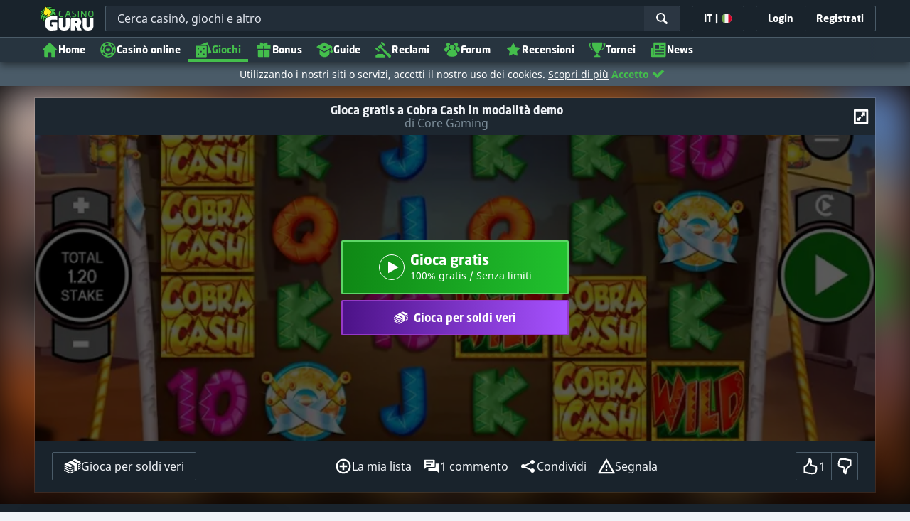

--- FILE ---
content_type: image/svg+xml;charset=UTF-8
request_url: https://static.casinoguru-it.com/pict/80468/663_500x250_dark.svg?timestamp=1714549420000&imageDataId=849723&height=116&webp=true
body_size: 21603
content:
<svg xmlns="http://www.w3.org/2000/svg" xmlns:xlink="http://www.w3.org/1999/xlink" width="500" height="250" viewBox="0 0 500 250">
  <g id="_663_500x250_dark" data-name="663_500x250_dark">
    <image x="89" y="102" width="321" height="46" xlink:href="[data-uri]"/>
  </g>
</svg>


--- FILE ---
content_type: image/svg+xml;charset=UTF-8
request_url: https://static.casinoguru-it.com/pict/123958/CoreGaming_white.svg?timestamp=1663485390000&imageDataId=374759&webp=true
body_size: 7260
content:
<?xml version="1.0" encoding="utf-8"?>
<!-- Generator: Adobe Illustrator 23.0.0, SVG Export Plug-In . SVG Version: 6.00 Build 0)  -->
<svg version="1.1" id="Layer_1" xmlns="http://www.w3.org/2000/svg" xmlns:xlink="http://www.w3.org/1999/xlink" x="0px" y="0px"
	 viewBox="0 0 400 230" style="enable-background:new 0 0 400 230;" xml:space="preserve">
<style type="text/css">
	.st0{display:none;}
	.st1{display:inline;}
	.st2{fill:#A51D21;}
	.st3{fill:#C21F25;}
	.st4{fill:#E01F26;}
	.st5{fill:#8F191C;}
	.st6{fill:#787778;}
	.st7{fill:#B8B6B6;}
	.st8{fill:#8B8B8C;}
	.st9{fill:#FEFEFE;}
	.st10{fill:#150304;}
</style>
<g class="st0">
	<rect x="-12" y="-9" class="st1" width="424" height="252"/>
</g>
<g>
	<path class="st2" d="M34.3,93.2c0.1-0.4,0.2-0.9,0.3-1.3c0.7-1,1.5-1.9,2.2-2.9c0,0,0.1-0.1,0.1-0.1c0.5-0.5,0.9-1,1.4-1.5
		c0,0,0,0,0,0c0.7-0.8,1.4-1.6,2.1-2.4c0.5-0.5,1-1,1.4-1.4c0.2,0,0.6,0.1,0.7,0c5.3-3.7,10.6-7.5,17.2-8.6c0.4-0.1,0.7-0.9,1-1.4
		c0.5-0.1,1.1-0.1,1.6-0.2c2.5,0.2,4.9,0.6,7.4,0.5c6.5-0.3,12.6,0.7,18.4,3.8c1.6,0.9,3.3,1.7,4.9,2.5c-0.1,0.4-0.3,0.8-0.4,1.2
		c-1-0.1-2.1-0.1-3.1-0.3c-1.8-0.3-3.5-1-5.3-1.1c-4.6-0.1-9-0.2-13.4,1.9c-5.4,2.5-10.6,5-14.2,9.7c-2.4,3.2-4.1,6.8-6.3,10.1
		c-3.6,5.5-4.4,11.6-3.5,17.9c0.5,3.4,1.5,7,4.9,9.1c0.3,0.4,0.6,0.9,0.9,1.3c0.2,0.8,0.4,1.6,0.6,2.5c-3.1-1.9-6.7-3.3-9.1-5.8
		c-8.4-8.5-11-19.1-9.3-30.8C34.9,95,34.4,94.1,34.3,93.2z"/>
	<path class="st3" d="M34.3,93.2c0.2,0.9,0.6,1.8,0.5,2.6c-1.6,11.7,0.9,22.3,9.3,30.8c2.5,2.5,6.1,3.9,9.1,5.8c0.5,0,1,0,1.6,0
		c0.5,0.3,0.9,0.7,1.4,1c0.3,0.2,0.5,0.3,0.8,0.5c0.7,0.4,1.4,0.8,2.1,1.2c1.9,0.8,3.8,1.5,5.7,2.3c0.4,0,0.8,0.1,1.2,0.1
		c0.9,0.3,1.8,0.9,2.6,0.8c3.9-0.4,7.8-1,11.6-1.5c-0.8,1-1.4,2.3-2.4,3c-2.1,1.4-4.4,2.8-6.8,3.8c-6.8,2.8-13.9,3.4-21,1
		c-4-1.4-7.9-3.1-12-4.7c0,0.9,0,1.6,0,2.3c-1.7-2.2-3.4-4.3-5-6.5c-0.1-0.1-0.1-0.2-0.2-0.3c-0.2-0.7-0.5-1.4-0.7-2.1
		c-0.3-0.6-0.7-1.2-1-1.8c-0.1-0.5-0.2-1-0.3-1.5c-0.4-0.8-0.8-1.5-1.2-2.3c-0.1-0.7-0.2-1.5-0.3-2.2c-0.4-1.8-0.9-3.5-1.3-5.3
		c0-3.5,0-7,0-10.4c1.9-1.7,2.4-3.6,1.4-6c0.1-0.5,0.2-1,0.3-1.5c0.4-1,0.9-2,1.3-3c0.2-0.5,0.4-1,0.5-1.6c0.2-0.3,0.5-0.6,0.7-1
		c0.2-0.4,0.3-0.8,0.5-1.2c0.3-0.6,0.7-1.2,1-1.8C33.8,93.6,34,93.4,34.3,93.2z"/>
	<path class="st4" d="M38.1,142.3c0-0.7,0-1.4,0-2.3c4.1,1.6,8,3.3,12,4.7c7.1,2.4,14.1,1.8,21-1c2.4-1,4.6-2.3,6.8-3.8
		c1-0.7,1.6-2,2.4-3c0.3-0.5,0.6-1.1,1-1.6c1-0.7,2-1.4,2.9-2.1c2-1.8,3.7-1.4,5.2,0.7c2.6,2.9,5,6.1,7.9,8.7
		c2.2,1.9,2.4,2.8-0.1,4.4c-4.8,3.1-9.7,5.7-15.1,7.8c-13,5-33.3-1-41.7-10.8C39.7,143.2,38.8,142.8,38.1,142.3L38.1,142.3z"/>
	<path class="st5" d="M51.7,128.6c-3.5-2-4.4-5.7-4.9-9.1c-1-6.3-0.2-12.4,3.5-17.9c2.2-3.3,3.9-7,6.3-10.1
		c3.6-4.8,8.8-7.3,14.2-9.7c4.5-2,8.9-2,13.4-1.9c1.8,0,3.5,0.8,5.3,1.1c1,0.2,2,0.2,3.1,0.3c0.1-0.4,0.3-0.8,0.4-1.2
		c-1.6-0.8-3.3-1.6-4.9-2.5c-5.8-3.1-11.9-4.1-18.4-3.8c-2.4,0.1-4.9-0.3-7.4-0.5c0.9-0.5,1.8-1.5,2.8-1.5c12.8-1,23.9,3,33.8,11.1
		c2,1.6,1.5,2.9,0,4.3c-3.4,3.3-6.9,6.5-10.2,9.9c-1.6,1.6-2.8,1.9-4.8,0.4c-13.1-9.8-30.8-4-35.4,11.6c-1.7,5.9-1.2,11.8,2.3,17.2
		C51.3,126.9,51.4,127.8,51.7,128.6z M94.9,82.1c-0.1-0.2-0.2-0.4-0.4-0.5c-0.2,0-0.4,0.1-0.6,0.2c0.2,0.2,0.3,0.4,0.5,0.7
		C94.7,82.4,94.8,82.3,94.9,82.1z"/>
	<path class="st2" d="M296.7,113.6c-1,2.2-2,4.3-2.9,6.5c-0.8,1.9-1.5,4-2.5,5.8c-0.7,1.2-1.9,2.1-2.9,3.2c-1-1-2.3-1.9-2.9-3.1
		c-1.6-3.1-2.8-6.4-4.2-9.6c-0.4-0.9-1-1.8-1.5-2.7c-0.4,0.1-0.7,0.2-1.1,0.3c0.2,2.8,0.5,5.5,0.5,8.3c0,1.9-0.4,3.8-0.9,5.7
		c-0.1,0.5-1.5,1-2.2,0.9c-0.6-0.2-1.4-1.2-1.4-1.9c-0.1-7.9-0.1-15.7,0-23.6c0-0.7,1.4-2,1.7-1.9c1.3,0.5,2.9,1.2,3.5,2.3
		c2.6,5.4,4.8,10.9,7.2,16.4c0.3,0.6,0.8,1.2,1.3,2c2.2-4.9,4.2-9.5,6.2-14c0.8-1.8,1.5-3.7,2.6-5.3c0.6-0.8,2.1-1.4,3.1-1.3
		c0.6,0.1,1.5,1.7,1.5,2.6c0.1,7.2,0.2,14.5,0,21.7c0,1-1.3,2.1-2,3.1c-0.8-1-2.3-2-2.4-3.1c-0.3-2.6,0.1-5.2,0.1-7.8
		c0-1.4,0-2.8,0-4.2C297.3,113.7,297,113.7,296.7,113.6z M300.4,112.6c-0.3,0-0.5,0-0.8,0c0,4.4,0,8.9,0,13.3c0.3,0,0.5,0,0.8,0
		C300.4,121.5,300.4,117,300.4,112.6z M295.4,109.5c1.7,0.3,3,0.6,4.3,0.8c0.2-0.6,0.4-1,0.3-1.3c-0.2-1.7-0.4-3.3-0.7-5
		c-1,1.2-2,2.4-2.9,3.7C296.1,108.2,295.9,108.6,295.4,109.5z M294.1,115.7c-0.4-0.1-0.8-0.3-1.2-0.4c-0.6,1.7-1.3,3.4-1.9,5.2
		c0.3,0.1,0.7,0.3,1,0.4C292.7,119.1,293.4,117.4,294.1,115.7z M294.5,113.4c0.2-0.1,0.5-0.1,0.6-0.3c0.1-0.1-0.1-0.4-0.1-0.6
		c-0.3,0.1-0.5,0.2-0.8,0.3C294.3,113,294.4,113.2,294.5,113.4z"/>
	<path class="st2" d="M330.6,118.3c-2-2.2-4-4.5-6.1-6.7c-0.3,0-0.5,0-0.8,0.1c0,4,0.1,8,0,12c-0.1,1.9,1,5.1-2.1,5.1
		c-3-0.1-1.9-3.2-2-5.2c-0.1-6.1-0.1-12.2,0.1-18.4c0-1.3,1-2.5,1.5-3.7c1.2,0.7,2.9,1.1,3.6,2.1c3.5,4.7,6.7,9.6,10.1,14.4
		c0.4,0.5,0.8,1,1.9,2.4c0-5.7,0-10.3,0-15c0-1.8-0.3-3.9,2.2-3.9c2.7-0.1,2.6,2.1,2.6,4c0,6.5,0.1,13-0.1,19.5
		c0,1.3-1.2,2.6-1.9,3.9c-1.3-0.7-2.9-1.2-3.7-2.2c-1.9-2.4-3.3-5.1-5-7.7c0.9,0.8,1.9,1.5,2.7,2.4c1.1,1.3,2,2.9,3.1,4.1
		c0.5,0.5,1.5,0.6,2.2,0.9c0.1-0.9,0.5-1.9,0.2-2.7c-0.2-0.7-1.1-1.1-1.8-1.6c-1-0.8-2.3-1.4-3.1-2.4c-2.9-3.9-5.5-8-8.3-11.9
		c-1.1-1.5-2.3-2.9-3.5-4.4c-0.4,0.1-0.7,0.3-1.1,0.4c0,7.7,0,15.4,0,23.1c0.3,0,0.6,0,0.9,0c0-1.2,0-2.3,0-3.5c0-4.2,0-8.5,0-12.7
		c0-0.6,0.4-1.6,0.8-1.8c0.5-0.2,1.7,0,1.9,0.4C327.1,112.1,328.9,115.2,330.6,118.3z"/>
	<path class="st3" d="M231.7,116.6c0-0.5,0-1,0-1.5c3.2-0.2,6.5-0.5,9.7-0.7c2.3-0.3,3.5,0.6,3.4,3c-0.2,1.3-0.4,2.7-0.6,4
		c-0.5,0.6-1,1.3-1.4,1.9c-1.7,1.5-3.5,2.9-5.2,4.4c-0.5,0.3-1,0.5-1.5,0.8c-1.2,0.2-2.4,0.4-3.7,0.5c-0.8,0-1.5,0-2.3,0
		c-1-0.1-2-0.3-2.9-0.4c-0.5-0.2-1-0.5-1.5-0.7c-2.2-2.2-4.5-4.4-6.7-6.7c-0.3-0.5-0.5-1-0.8-1.5c-0.1-0.5-0.2-1-0.4-1.5
		c-0.1-0.5-0.2-1-0.3-1.6c0-0.7,0-1.4,0-2.2c0.1-0.8,0.2-1.5,0.3-2.3c0.8-1.8,1.7-3.5,2.5-5.3c0.6-0.7,1.1-1.4,1.7-2l0,0
		c0.9-0.7,1.7-1.5,2.6-2.2c0.3-0.1,0.7-0.1,1-0.2c0.5-0.2,1-0.5,1.5-0.7c0.5-0.1,1-0.2,1.5-0.3c1.8,0,3.5,0,5.3,0
		c1.4,0.4,2.7,0.8,4.1,1.2c0.6,0.4,1.3,0.9,1.9,1.3c1.6,2,3.2,4,4.7,6c-1.7,2.9-3.3,1.3-4.7-0.3c-2.3-2.7-5-4.2-8.6-4.5
		c-4.7-0.3-9.2,4.6-10,8.6c-0.8,3.9,2.5,9.1,6.6,10.8c3.7,1.5,9.7-0.4,12-3.8c0.9-1.4,1.1-2.5-0.7-3.3
		C236.8,117.2,234.3,116.9,231.7,116.6z"/>
	<path class="st3" d="M370.5,111.1c-0.8-0.1-1.5-0.3-2.3-0.4c-0.3-0.2-0.6-0.5-0.8-0.7c-2.5-2.7-5.1-5.1-9.2-4.8
		c-4.3,0.3-7.5,2.6-9.1,7.1c-1.2,3.5,0.3,8.2,3.4,10.8c3.2,2.6,7.6,2.8,11.2,0.6c0.1-0.1,0.2-0.1,0.3-0.2c1.4-1.7,2.8-3.3,4.1-5
		c-1.9-0.3-3.7-0.7-5.6-1c-0.5-0.1-1.1,0.1-1.5-0.1c-0.9-0.4-1.6-1-2.4-1.5c0.9-0.5,1.7-1.5,2.6-1.5c3.4-0.1,6.7,0.2,10.1,0.3
		c0.1,0.2,0.3,0.4,0.5,0.5c0,1.5,0.1,3,0.1,4.5c-0.5,0.7-1,1.4-1.5,2.1c0,0,0,0.1,0,0.1c-0.2,0.3-0.4,0.6-0.6,0.9
		c-1.4,1.3-2.8,2.6-4.2,3.9c-1.9,0.4-3.7,0.9-5.6,1.3c-3.6,0.8-6.6-1.1-9.8-2.3c-0.5-0.5-1-0.9-1.6-1.4c-1-3.3-2.7-6.7-2.8-10
		c-0.1-2.7,1.7-5.4,2.7-8.2c0.2-0.2,0.5-0.5,0.7-0.7c0.8-0.7,1.6-1.3,2.4-2c0.2-0.2,0.3-0.3,0.6-0.3c4.7-1.2,9.2-1,13.7,0.8
		c1.4,1.4,2.8,2.8,4.3,4.2C370.4,109,370.5,110,370.5,111.1z"/>
	<path class="st3" d="M254.6,107.7c0.4-0.9,0.8-1.9,1.2-2.8c0.7-1.1,1.4-2.1,2.2-3.2c0.7,0.2,1.4,0.5,2.2,0.7
		c0.5,0.6,0.9,1.3,1.4,1.9c0.1,0.6,0.2,1.2,0.3,1.8c0.4,0.6,0.8,1.3,1.2,1.9c1,2.4,2,4.8,3.1,7.1c0.5,0.9,0.9,1.8,1.4,2.7
		c0.7,1.7,1.4,3.3,2.1,5c0.6,1,1.2,2.1,1.7,3.1c0,0.6,0.1,1.3,0.1,1.9c-0.2,0.2-0.5,0.5-0.7,0.7c-0.7,0-1.5,0-2.2,0
		c-0.5-0.3-0.9-0.7-1.4-1c-1-1.7-2.1-3.3-3.1-5c-3.6-0.1-7.2-0.3-10.8-0.4c-0.4,0-0.8,0.8-1.2,1.2c-1.7,1.8-1.5,5.6-5.3,5.2
		c-0.3-0.5-0.6-1-0.9-1.5c0.6-1.6,1.2-3.2,1.8-4.8c0.2-0.4,0.5-0.8,0.7-1.2c0.4-1,0.9-2,1.3-3c0.3-0.5,0.6-1,0.9-1.5
		c0.8-2.1,1.6-4.2,2.4-6.3c0.4-0.6,0.9-1.3,1.3-1.9l0,0C254.4,108.2,254.5,107.9,254.6,107.7z M259.2,109.1c-0.3,0-0.7-0.1-1-0.1
		c-1.3,2.6-2.6,5.2-3.7,7.9c-0.2,0.4,0.2,1.6,0.4,1.6c2.6,0.1,5.1,0.2,7.7,0.1c0.2,0,0.4-0.8,0.6-1.2c0-0.1,0-0.2-0.1-0.4
		C261.7,114.4,260.4,111.8,259.2,109.1z"/>
	<path class="st6" d="M82.9,119.6c-0.7,1.1-1.4,2.2-2.2,3.3c-4.6-0.9-9.2-0.1-12.5,3.1c-1.6,1.6-2.8,1.7-4.5,1.5
		c-8.3-4.6-10.5-12.2-5.6-19.7c0.8-1.2,2.3-2,3.5-2.9c0.7,1.4,1.4,2.9,2,4.3c0.2,1.9,0.5,3.9,0.7,5.8c-1.8,2-4.4,3.7-2.2,7
		c0.2,0.2,0.4,0.4,0.6,0.6c0.3,0,0.7-0.1,1-0.1c0.4,0.2,0.8,0.3,1.2,0.5c2.3,2.2,4,1.1,5.5-1.1l0,0c2-0.9,4.2-1.5,5.8-2.7
		c1.3-1,2-2.8,2.9-4.2c0-2.9,0-5.8,0-8.7c0.9,0.7,1.8,1.4,2.7,2.1C82.4,112.1,82.7,115.9,82.9,119.6z"/>
	<path class="st6" d="M147.1,129.2c-8.2,0.1-14.1-5.9-14.2-14.1c0-8,6.3-14.5,14-14.5c7.5,0,14.5,6.8,14.5,14.3
		C161.6,122.4,154.8,129.1,147.1,129.2z M139.6,107.8c-0.4,0.7-0.8,1.5-1.2,2.2c-2.8,5.1-1.2,10.8,3.8,13.7c0.6,0.4,1.2,0.9,1.7,1.3
		c-1.4-0.1-2.8-0.3-4.4-0.4c3.6,4.7,12.1,4.6,14.5,0c-1.3,0.2-2.6,0.3-4,0.5c1.9-1.4,3.8-2.8,5.7-4.2c0.6,0.4,1.2,0.8,1.9,1.3
		c0.7-1.5,1.3-3.1,2-4.6c-0.8,0-1.7,0-2.5,0c0-1.6,0.1-3.1,0.1-4.7c0.6,0.5,1.3,0.9,2.2,1.5c1.1-5-1.9-7.8-5.2-10
		c-4.3-2.9-9.2-3-13.7-0.4c-3.1,1.8-5.4,4.4-5.5,8.1C136.6,110.5,138.1,109.1,139.6,107.8z"/>
	<path class="st6" d="M194.4,123.9c3.3,0.3,6.6,0.5,10,0.7c1.1,0.1,2.3-0.2,3.3,0.1c0.8,0.3,2,1.4,1.9,2c0,0.8-1.2,2-2,2
		c-4.9,0.2-9.7,0.2-14.6,0c-0.8,0-2.1-1.7-2.2-2.6c-0.2-7.4-0.1-14.7-0.2-22.1c0-1.8,0.6-2.8,2.6-2.8c4.6,0.1,9.2-0.1,13.9,0.1
		c0.9,0,1.7,1.2,2.6,1.9c-0.9,0.8-1.7,2.2-2.6,2.3c-4.2,0.4-8.5,0.4-12.7,0.5c0.7-0.5,1.4-1.4,2.1-1.4c3.1-0.2,6.2-0.1,9.3-0.1
		c0.7-0.4,1.5-0.8,2.2-1.2c-0.7-0.2-1.4-0.5-2.1-0.7c-3.8,0-7.7,0-11.5-0.1c-1.9,0-2.7,0.7-2.6,2.6c0.1,4.3,0.1,8.7,0.1,13
		c0,2.4-0.2,4.7,0,7.1c0.1,1,1.2,2.6,1.8,2.6c4.6,0.1,9.4,0.9,13.9-1c-3.5-0.5-7-0.7-10.6-1C196,125.6,194.2,126.2,194.4,123.9z"/>
	<path class="st3" d="M38.1,142.3c0.8,0.5,1.7,0.9,2.2,1.6c8.4,9.8,28.7,15.8,41.7,10.8c5.4-2.1,10.3-4.7,15.1-7.8
		c2.5-1.6,2.2-2.5,0.1-4.4c-2.9-2.6-5.3-5.8-7.9-8.7c3.7,3.2,7.5,6.4,11.1,9.8c0.4,0.4,0.1,2.3-0.5,2.7c-6.1,5.1-12.7,9.1-20.6,10.7
		c-1.8,0.4-3.6,1.2-5.4,1.3c-12.6,0.3-23.8-3.3-33-12.1C39.7,145.1,39,143.6,38.1,142.3z"/>
	<path class="st7" d="M62.2,122c-2.2-3.3,0.4-5,2.2-7c0.8-0.9,2.3-2.1,2.1-2.6c-0.5-1.2-1.8-2.2-2.8-3.2c-0.7-1.4-1.4-2.9-2-4.3
		c0.6-0.4,1.2-0.9,1.8-1.3c1.4-0.6,2.8-1.1,4.2-1.7c0.1-0.2,0-0.3-0.2-0.4c1.5,0,3,0,4.6,0c0.5,0.1,1,0.2,1.5,0.3
		c0,0.3,0.1,0.4,0.3,0.6c0.1,0.6,0.3,1.1,0.4,1.7c-1.7,0-3.5-0.1-5.2,0.1c-1.7,0.1-2.4,1-1.6,2.8c2.7,6.6,5,8.2,12,8.1
		c-1,1.4-1.6,3.2-2.9,4.2c-1.7,1.3-3.9,1.9-5.8,2.7c-0.3-1.4-0.2-3.3-1.1-4c-1-0.7-3-0.7-4.3-0.3c-2.8,0.8-1.4,3.1-1.3,4.9
		c-0.3,0-0.7,0.1-1,0.1C62.6,122.4,62.4,122.2,62.2,122z"/>
	<path class="st8" d="M177,122.7c-1.6-2.2-6.3-3.4-8.2-1.9c-0.4,0.3-0.2,1.3-0.3,1.9c-0.1,1.2-0.3,2.5-0.4,3.7
		c-0.9,0.1-1.8,0.2-2.7,0.3c0-4.1,0-8.2,0-12.3c0.9,0,1.7,0,2.6,0c0.7,0.8,1.3,2.2,2,2.2c4.2,0.1,8.7,1.3,12-2.5
		c0.4,1.1,0.7,2.3,1.1,3.4c-0.8,0.7-1.6,1.5-2.4,2.2c0.3,0.8,0.5,1.6,0.8,2.4c1.2,1.4,2.5,2.9,3.7,4.3c-0.2,0.8-0.4,1.6-0.6,2.4
		c-1.7-1-3.4-2-5.1-3.1C178.6,124.7,177.8,123.7,177,122.7z"/>
	<path class="st9" d="M79.3,115c-7,0.1-9.3-1.5-12-8.1c-0.7-1.8,0-2.7,1.6-2.8c1.7-0.2,3.5-0.1,5.2-0.1c0.5-0.1,1.1-0.3,1.6-0.4
		c1.2,0.9,2.4,1.8,3.6,2.7C79.3,109.2,79.3,112.1,79.3,115z"/>
	<path class="st7" d="M106.7,124c-0.6-0.9-1.3-1.8-1.9-2.7c0-4.1,0-8.3,0.1-12.4c2-1.9,4-3.7,6-5.6c0.3,1,0.7,1.9,1,2.9
		c-1.6,2.2-3.2,4.4-4.7,6.6c0,1.5,0,3,0,4.5c1.2,1.9,2.5,3.8,3.7,5.7c0.6,0.3,1.2,0.7,1.8,1c0.2,0,0.4,0.1,0.5,0.3
		c0.7,0.4,1.3,1.1,2,1.2c4.4,0.6,8.1-0.8,11.1-4.1c0.6-0.7,1.4-1.2,2.1-1.7c-2.9,6.8-7,9.4-13.4,8.1
		C112.1,127.3,109.5,125.3,106.7,124z"/>
	<path class="st7" d="M183,117.4c-0.4-1.1-0.7-2.3-1.1-3.4c0-0.2,0.1-0.3,0.3-0.4c1.6-0.3,1.9-1,0.8-2.2c0-0.5,0-1,0-1.5
		c0.9-2.3-0.2-3.3-2.4-3.6c-3-0.4-6-0.7-9-1.1c-2.5-0.3-3.7,0.5-3.4,3.3c0.2,1.9-0.2,3.9-0.3,5.9c-0.9,0-1.7,0-2.6,0
		c0.1-4.2,0.3-8.3,0.4-12.5c4.2,0,8.5,0.1,12.7,0.1c1.2,0.5,2.4,0.9,3.5,1.4c1.3,1.5,2.6,3.1,3.9,4.6c0.1,0.7,0.3,1.4,0.4,2.1
		c0,0.4,0,0.9,0,1.3c-0.1,0.5-0.2,1.1-0.2,1.6c-0.3,1-0.7,1.9-1,2.9C184.4,116.3,183.7,116.9,183,117.4z"/>
	<path class="st7" d="M192.1,118c0-4.3,0-8.7-0.1-13c0-1.9,0.8-2.6,2.6-2.6c3.8,0.1,7.7,0,11.5,0.1c0,0.6-0.1,1.3-0.1,1.9
		c-3.1,0-6.2-0.1-9.3,0.1c-0.7,0-1.4,0.9-2.1,1.4c0,0.8,0,1.6,0,2.5c0,0.6,0,1.1,0,1.7c0,0.6,0,1.1,0,1.7c0.4,0.6,0.9,1.1,1.3,1.7
		c4.4,0.1,8.8,0.3,13.2,0.4c-0.2,0.8-0.4,1.7-0.6,2.5c-4.2,0.1-8.5,0.2-12.7,0.2c-0.5,0.5-1,1-1.5,1.5l-0.1-0.1
		C193.5,118.1,192.8,118.1,192.1,118z"/>
	<path class="st5" d="M308.4,115c0-3.6-0.1-7.2,0.1-10.8c0.1-1,1.3-1.9,2-2.9c0.9,0.9,2.7,1.8,2.7,2.8c0.2,7.3,0.2,14.7,0,22
		c0,1-1.7,2-2.6,2.9c-0.8-1.1-2.1-2.1-2.2-3.2C308.2,122.2,308.4,118.6,308.4,115z M310.2,127.4c0.3,0,0.5,0,0.8,0
		c0-7.9,0-15.9,0-23.8c-0.3,0-0.5,0-0.8,0C310.2,111.5,310.2,119.5,310.2,127.4z"/>
	<path class="st4" d="M330.6,118.3c-1.8-3.1-3.5-6.2-5.4-9.2c-0.3-0.4-1.4-0.7-1.9-0.4c-0.5,0.3-0.8,1.2-0.8,1.8
		c-0.1,4.2,0,8.5,0,12.7c0,1.2,0,2.3,0,3.5c-0.3,0-0.6,0-0.9,0c0-7.7,0-15.4,0-23.1c0.4-0.1,0.7-0.3,1.1-0.4
		c1.2,1.5,2.4,2.9,3.5,4.4c2.8,4,5.4,8,8.3,11.9c0.7,1,2,1.6,3.1,2.4c0.6,0.5,1.6,0.9,1.8,1.6c0.2,0.8-0.1,1.8-0.2,2.7
		c-0.8-0.3-1.7-0.3-2.2-0.9c-1.2-1.3-2-2.8-3.1-4.1c-0.8-0.9-1.8-1.6-2.7-2.4C330.8,118.7,330.7,118.5,330.6,118.3z"/>
	<path class="st6" d="M106.7,124c2.8,1.3,5.4,3.2,8.3,3.8c6.4,1.3,10.5-1.3,13.4-8.1c-0.7,0.6-1.5,1.1-2.1,1.7
		c-3,3.3-6.7,4.7-11.1,4.1c-0.7-0.1-1.3-0.8-2-1.2c5.3,1,9.7-0.4,13.1-4.9c0.5-0.7,2.4-0.5,3.6-0.7c0,1.1,0.3,2.4-0.1,3.2
		c-4,7.7-14.7,9.9-21.4,4.5C107.6,125.8,107.2,124.8,106.7,124z"/>
	<path class="st5" d="M63.8,127.5c1.7,0.2,2.9,0.1,4.5-1.5c3.3-3.2,7.8-3.9,12.5-3.1C77.6,128.9,68.7,131.3,63.8,127.5z"/>
	<path class="st8" d="M111.8,106.3c-0.3-1-0.7-1.9-1-2.9c0,0,0.1-0.3,0.1-0.3c0.6-0.3,1.1-0.6,1.7-0.9c0.5-0.1,1-0.2,1.5-0.3
		c2.4,0.1,4.7,0.2,7.1,0.3c0.6,0.2,1.2,0.4,1.8,0.6c1.3,0.9,2.5,1.8,3.8,2.6c0.8,0.9,1.6,1.8,2.4,2.8c0.1,1.7-0.6,2.7-2.5,2.5
		c-1.4-1.4-2.9-2.8-4.3-4.2c-1-0.4-2-0.8-3-1.2c-1.3,0-2.6,0-3.9-0.1c-1,0.3-2,0.7-2.9,1l-0.3,0.2L111.8,106.3z"/>
	<path class="st8" d="M192.1,118c0.7,0,1.5,0.1,2.2,0.1c0,1.9,0.1,3.8,0.1,5.7c-0.2,2.3,1.6,1.7,2.8,1.8c3.5,0.2,7,0.4,10.6,1
		c-4.5,2-9.3,1.1-13.9,1c-0.6,0-1.7-1.6-1.8-2.6C191.8,122.7,192.1,120.4,192.1,118z"/>
	<path class="st5" d="M60.8,73.5c-0.3,0.5-0.6,1.4-1,1.4c-6.6,1.1-11.9,4.9-17.2,8.6c-0.2,0.1-0.5,0-0.7,0c2.9-5,8.2-6.4,12.9-8.6
		C56.6,74.1,58.8,74,60.8,73.5z"/>
	<path class="st5" d="M348.7,106c-1,2.7-2.8,5.5-2.7,8.2c0.1,3.4,1.8,6.7,2.8,10C342.9,120.9,342.9,109.5,348.7,106z"/>
	<path class="st6" d="M104.8,109c0,4.1,0,8.3-0.1,12.4C101.5,116.9,101.6,113.2,104.8,109z"/>
	<path class="st5" d="M81.2,135.3c-0.3,0.5-0.6,1.1-1,1.6c-3.9,0.5-7.7,1.1-11.6,1.5c-0.8,0.1-1.7-0.5-2.6-0.8
		c0.9-0.2,1.9-0.4,2.8-0.5C72.9,136.4,77,135.8,81.2,135.3z"/>
	<path class="st5" d="M350.2,125.6c3.2,1.2,6.1,3.1,9.8,2.3c1.9-0.4,3.7-0.9,5.6-1.3C361.5,130.8,353.9,130.3,350.2,125.6z"/>
	<path class="st5" d="M366.1,103.8c-4.5-1.8-9.1-2-13.7-0.8C356,99.8,362.6,100.2,366.1,103.8z"/>
	<path class="st6" d="M121.2,102.1c-2.4-0.1-4.7-0.2-7.1-0.3C116.4,101.9,118.8,102,121.2,102.1z"/>
	<path class="st2" d="M29.3,103.9c1.1,2.3,0.5,4.3-1.4,6C28.4,107.9,28.9,105.9,29.3,103.9z"/>
	<path class="st6" d="M126.6,110.7c1.9,0.2,2.6-0.8,2.5-2.5c0.3,1.1,0.5,2.3,0.8,3.4C128.8,111.2,127.7,111,126.6,110.7z"/>
	<path class="st2" d="M28,120.3c0.4,1.8,0.9,3.5,1.3,5.3C28.9,123.9,28.4,122.1,28,120.3z"/>
	<path class="st5" d="M64.8,137.4c-1.9-0.8-3.8-1.5-5.7-2.3C61,135.9,62.9,136.6,64.8,137.4z"/>
	<path class="st6" d="M107.1,117.4c0-1.5,0-3,0-4.5C107.1,114.4,107.1,115.9,107.1,117.4z"/>
	<path class="st6" d="M126.7,105.4c-1.3-0.9-2.5-1.8-3.8-2.6C124.2,103.6,125.5,104.5,126.7,105.4z"/>
	<path class="st5" d="M370.5,111.1c0-1-0.1-2-0.1-3.1c2.6,0.1,1.3,2.1,1.6,3.3C371.5,111.2,371,111.1,370.5,111.1z"/>
	<path class="st6" d="M67.6,101.9c-1.4,0.6-2.8,1.1-4.2,1.7c0.3-0.5,0.7-1,1-1.5c0.5-0.2,1-0.4,1.5-0.6
		C66.5,101.6,67.1,101.7,67.6,101.9z"/>
	<path class="st6" d="M208.5,116.4c0.2-0.8,0.4-1.7,0.6-2.5c0.2,0.7,0.5,1.3,0.7,2C209.8,116,209,116.3,208.5,116.4z"/>
	<path class="st5" d="M36.8,89c-0.7,1-1.5,1.9-2.2,2.9C35.3,90.9,36.1,90,36.8,89z"/>
	<path class="st2" d="M30.9,99.4c-0.4,1-0.9,2-1.3,3C30.1,101.4,30.5,100.4,30.9,99.4z"/>
	<path class="st6" d="M181.9,103.3c-1.2-0.5-2.4-0.9-3.5-1.4c0.5-0.1,1.1-0.2,1.6-0.4c0.5,0.2,1,0.4,1.5,0.7
		C181.7,102.6,181.8,102.9,181.9,103.3z"/>
	<path class="st6" d="M119.3,105.2c1,0.4,2,0.8,3,1.2C121.3,106,120.3,105.6,119.3,105.2z"/>
	<path class="st6" d="M75.8,103.6c-0.5,0.1-1.1,0.3-1.6,0.4c-0.1-0.6-0.3-1.1-0.4-1.7c0.4-0.1,0.8-0.3,1.3-0.4
		C75.3,102.5,75.5,103,75.8,103.6z"/>
	<path class="st5" d="M351.8,103.4c-0.8,0.7-1.6,1.3-2.4,2C350.2,104.7,351,104,351.8,103.4z"/>
	<path class="st2" d="M29.6,127.8c0.4,0.8,0.8,1.5,1.2,2.3C30.4,129.4,30,128.6,29.6,127.8z"/>
	<path class="st5" d="M54.8,132.3c-0.5,0-1,0-1.6,0c-0.2-0.8-0.4-1.6-0.6-2.5C53.3,130.7,54.1,131.5,54.8,132.3z"/>
	<path class="st5" d="M40.4,85c-0.7,0.8-1.4,1.6-2.1,2.4C39,86.6,39.7,85.8,40.4,85z"/>
	<path class="st10" d="M267.5,117.8c-0.5-0.9-0.9-1.8-1.4-2.7C266.6,116,267.1,116.9,267.5,117.8z"/>
	<path class="st6" d="M112.5,106.2c1-0.3,2-0.7,2.9-1C114.4,105.5,113.5,105.8,112.5,106.2z"/>
	<path class="st10" d="M217.9,112.1c-0.1,0.8-0.2,1.5-0.3,2.3C217.7,113.6,217.8,112.9,217.9,112.1z"/>
	<path class="st5" d="M370.4,121.7c0.5-0.7,1-1.4,1.5-2.1C371.4,120.3,370.9,121,370.4,121.7z"/>
	<path class="st10" d="M181.4,122c-0.3-0.8-0.5-1.6-0.8-2.4C180.9,120.4,181.1,121.2,181.4,122z"/>
	<path class="st10" d="M222.2,104.8c-0.6,0.7-1.1,1.4-1.7,2C221,106.1,221.6,105.5,222.2,104.8z"/>
	<path class="st6" d="M195.9,113.5c-0.4-0.6-0.9-1.1-1.3-1.7C195,112.4,195.5,112.9,195.9,113.5z"/>
	<path class="st6" d="M194.3,118.2c0.5-0.5,1-1,1.5-1.5C195.3,117.2,194.8,117.7,194.3,118.2z"/>
	<path class="st10" d="M217.6,116.6c0.1,0.5,0.2,1,0.3,1.6C217.8,117.6,217.7,117.1,217.6,116.6z"/>
	<path class="st5" d="M38.3,87.4c-0.5,0.5-0.9,1-1.4,1.5C37.3,88.4,37.8,87.9,38.3,87.4z"/>
	<path class="st8" d="M186.3,110c-0.1-0.7-0.3-1.4-0.4-2.1C186,108.6,186.2,109.3,186.3,110z"/>
	<path class="st10" d="M263.1,108c-0.4-0.6-0.8-1.3-1.2-1.9C262.3,106.8,262.7,107.4,263.1,108z"/>
	<path class="st10" d="M261.5,104.3c-0.5-0.6-0.9-1.3-1.4-1.9C260.6,103,261.1,103.7,261.5,104.3z"/>
	<path class="st10" d="M240,103.9c-0.6-0.4-1.3-0.9-1.9-1.3C238.7,103,239.3,103.5,240,103.9z"/>
	<path class="st6" d="M112.5,102.2c-0.6,0.3-1.1,0.6-1.7,0.9C111.4,102.8,112,102.5,112.5,102.2z"/>
	<path class="st10" d="M65.9,101.5c-0.5,0.2-1,0.4-1.5,0.6C65,101.9,65.4,101.7,65.9,101.5z"/>
	<path class="st10" d="M181.5,102.2c-0.5-0.2-1-0.4-1.5-0.7C180.5,101.8,181,102,181.5,102.2z"/>
	<path class="st2" d="M33.6,93.9c-0.3,0.6-0.7,1.2-1,1.8C33,95.1,33.3,94.5,33.6,93.9z"/>
	<path class="st6" d="M112.6,124c-0.6-0.3-1.2-0.7-1.8-1C111.4,123.3,112,123.7,112.6,124z"/>
	<path class="st6" d="M194.6,110.2c0-0.6,0-1.1,0-1.7C194.6,109,194.6,109.6,194.6,110.2z"/>
	<path class="st2" d="M31.1,131.6c0.3,0.6,0.7,1.2,1,1.8C31.8,132.8,31.4,132.2,31.1,131.6z"/>
	<path class="st5" d="M369.8,122.7c0.2-0.3,0.4-0.6,0.6-0.9C370.2,122.1,370,122.4,369.8,122.7z"/>
	<path class="st2" d="M32.1,96.9c-0.2,0.3-0.5,0.6-0.7,1C31.7,97.6,31.9,97.2,32.1,96.9z"/>
	<path class="st2" d="M371.8,115.1c-0.2-0.1-0.4-0.2-0.5-0.5c0.2-0.2,0.4-0.3,0.7-0.2C371.9,114.7,371.9,114.9,371.8,115.1z"/>
	<path class="st2" d="M32.8,135.5c0.1,0.1,0.2,0.2,0.2,0.3l-0.3,0L32.8,135.5z"/>
	<path class="st5" d="M57,133.9c-0.3-0.2-0.5-0.3-0.8-0.5C56.5,133.5,56.7,133.7,57,133.9z"/>
	<path class="st2" d="M94.9,82.1c-0.1,0.1-0.3,0.3-0.4,0.4c-0.2-0.2-0.3-0.4-0.5-0.7c0.2-0.1,0.4-0.3,0.6-0.2
		C94.7,81.7,94.8,82,94.9,82.1z"/>
	<path class="st4" d="M300.4,112.6c0,4.4,0,8.9,0,13.3c-0.3,0-0.5,0-0.8,0c0-4.4,0-8.9,0-13.3C299.9,112.6,300.1,112.6,300.4,112.6z
		"/>
	<path class="st4" d="M295.4,109.5c0.6-0.9,0.8-1.4,1.1-1.8c1-1.2,1.9-2.5,2.9-3.7c0.2,1.7,0.5,3.3,0.7,5c0,0.3-0.2,0.7-0.3,1.3
		C298.4,110.1,297.1,109.9,295.4,109.5z"/>
	<path class="st4" d="M294.1,115.7c-0.7,1.7-1.4,3.4-2.1,5.1c-0.3-0.1-0.7-0.3-1-0.4c0.6-1.7,1.3-3.4,1.9-5.2
		C293.3,115.4,293.7,115.6,294.1,115.7z"/>
	<path class="st4" d="M294.5,113.4c-0.1-0.2-0.2-0.4-0.3-0.6c0.3-0.1,0.5-0.2,0.8-0.3c0,0.2,0.2,0.5,0.1,0.6
		C295,113.3,294.8,113.3,294.5,113.4z"/>
	<path class="st5" d="M367.4,109.9c0.3,0.2,0.6,0.5,0.8,0.7C368,110.4,367.7,110.2,367.4,109.9z"/>
	<path class="st5" d="M241.5,114.4c-3.2,0.2-6.5,0.5-9.7,0.7C234.8,112.6,238.2,113.7,241.5,114.4z"/>
	<path class="st5" d="M231.7,116.6c2.5,0.3,5.1,0.6,7.6,0.9C236.7,118,234,119.2,231.7,116.6z"/>
	<path class="st9" d="M63.9,122.5c-0.1-1.8-1.5-4.1,1.3-4.9c1.3-0.4,3.3-0.4,4.3,0.3c0.9,0.7,0.8,2.6,1.1,4l0,0
		c-1.8,0.4-3.7,0.7-5.5,1.1C64.6,122.8,64.3,122.7,63.9,122.5z"/>
	<path class="st8" d="M63.7,109.2c1,1,2.3,2,2.8,3.2c0.2,0.5-1.3,1.7-2.1,2.6C64.2,113.1,64,111.2,63.7,109.2z"/>
	<path class="st7" d="M65,123c1.8-0.4,3.7-0.7,5.5-1.1C69.1,124.1,67.4,125.2,65,123z"/>
	<path class="st8" d="M62.2,122c0.2,0.2,0.4,0.4,0.6,0.6C62.6,122.4,62.4,122.2,62.2,122z"/>
	<path class="st7" d="M157.2,112.7c-0.3-0.6-0.5-1.2-0.8-1.8c-0.4-0.6-0.8-1.2-1.2-1.8c-2.2-1.4-4.5-2.7-6.7-4.1
		c-1.1-1.5-2.1-1.5-3.2,0c-1.9,0.9-3.8,1.8-5.8,2.8c-1.5,1.4-3,2.8-4.6,4.2c0-3.8,2.4-6.3,5.5-8.1c4.5-2.6,9.4-2.5,13.7,0.4
		c3.2,2.2,6.2,5,5.2,10C158.5,113.6,157.9,113.2,157.2,112.7z"/>
	<path class="st8" d="M144,125c2,0,4.1,0,6.1,0.1c1.3-0.2,2.6-0.3,4-0.5c-2.4,4.6-10.8,4.7-14.5,0C141.2,124.7,142.6,124.8,144,125z
		"/>
	<path class="st8" d="M155.8,120.8c0.4-1.1,0.9-2.2,1.3-3.4c0.8,0,1.7,0,2.5,0c-0.7,1.5-1.3,3.1-2,4.6
		C157,121.6,156.4,121.2,155.8,120.8z"/>
	<path class="st8" d="M206,104.4c0-0.6,0.1-1.3,0.1-1.9c0.7,0.2,1.4,0.5,2.1,0.7C207.5,103.6,206.8,104,206,104.4z"/>
	<path class="st6" d="M168,126.4c-0.3,0.6-0.6,1.1-0.9,1.7c-0.6-0.5-1.2-0.9-1.7-1.4C166.2,126.5,167.1,126.5,168,126.4z"/>
	<path class="st8" d="M182.9,109.9c-0.8-1.2-1.6-2.4-2.4-3.6C182.7,106.6,183.8,107.6,182.9,109.9z"/>
	<path class="st8" d="M182.2,113.6c0.3-0.7,0.5-1.5,0.8-2.2C184.1,112.6,183.8,113.3,182.2,113.6z"/>
	<path class="st3" d="M310.2,127.4c0-7.9,0-15.9,0-23.8c0.3,0,0.5,0,0.8,0c0,7.9,0,15.9,0,23.8C310.7,127.4,310.5,127.4,310.2,127.4
		z"/>
	<path class="st8" d="M145.4,105c1.1-1.5,2.1-1.5,3.2,0C147.5,105,146.5,105,145.4,105z"/>
	<path class="st6" d="M155.3,109.1c0.4,0.6,0.8,1.2,1.2,1.8C156.1,110.3,155.7,109.7,155.3,109.1z"/>
</g>
</svg>
